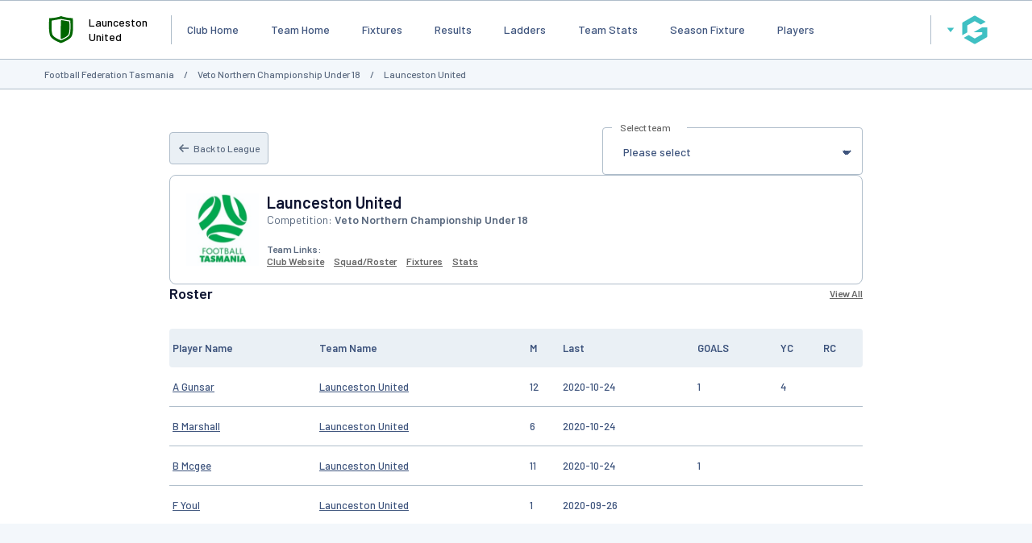

--- FILE ---
content_type: text/html; charset=utf-8
request_url: https://www.google.com/recaptcha/api2/aframe
body_size: 247
content:
<!DOCTYPE HTML><html><head><meta http-equiv="content-type" content="text/html; charset=UTF-8"></head><body><script nonce="Y9ZPR8c1av91qErVoUnrgQ">/** Anti-fraud and anti-abuse applications only. See google.com/recaptcha */ try{var clients={'sodar':'https://pagead2.googlesyndication.com/pagead/sodar?'};window.addEventListener("message",function(a){try{if(a.source===window.parent){var b=JSON.parse(a.data);var c=clients[b['id']];if(c){var d=document.createElement('img');d.src=c+b['params']+'&rc='+(localStorage.getItem("rc::a")?sessionStorage.getItem("rc::b"):"");window.document.body.appendChild(d);sessionStorage.setItem("rc::e",parseInt(sessionStorage.getItem("rc::e")||0)+1);localStorage.setItem("rc::h",'1768906481064');}}}catch(b){}});window.parent.postMessage("_grecaptcha_ready", "*");}catch(b){}</script></body></html>

--- FILE ---
content_type: application/x-javascript
request_url: https://passport.mygameday.app//PassportSession/?callback=jQuery22403510191895299204_1768906466875&_=1768906466876
body_size: 232
content:
jQuery22403510191895299204_1768906466875({"name":"","fullname":"","initials":""});
